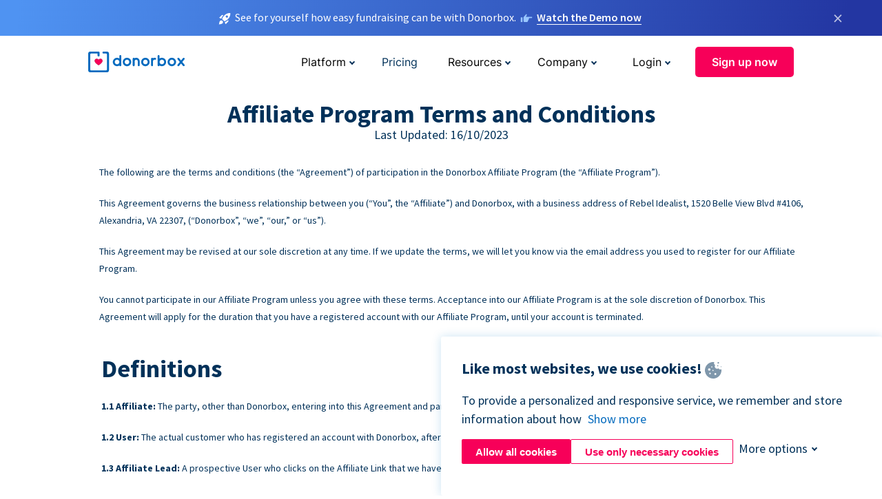

--- FILE ---
content_type: text/html; charset=utf-8
request_url: https://donorbox.org/affiliate-terms?original_url=https%3A%2F%2Fdonorbox.org%2F%3Futm_source%3DPoweredby%26utm_campaign%3DSpring%2BAppeal%2B%252F%2BApril%2BParkinson%2527s%2BAwareness%2BMonth%26utm_content%3D582891%26utm_org%3DPower%2BOver%2BParkinson%2527s%2BMonterey&utm_campaign=Spring+Appeal+%2F+April+Parkinson%27s+Awareness+Month&utm_content=582891&utm_source=Poweredby
body_size: 9949
content:
<!DOCTYPE html><html lang="en"><head><link rel="preconnect" href="https://www.googletagmanager.com"/><link rel="preconnect" href="https://google.com"/><link rel="preconnect" href="https://googleads.g.doubleclick.net"/><link rel="preconnect" href="https://www.facebook.com"/><link rel="preconnect" href="https://connect.facebook.net"/><link rel="preconnect" href="https://cdn.heapanalytics.com"/><link rel="dns-prefetch" href="https://www.googletagmanager.com"/><link rel="dns-prefetch" href="https://google.com"/><link rel="dns-prefetch" href="https://googleads.g.doubleclick.net"/><link rel="dns-prefetch" href="https://www.facebook.com"/><link rel="dns-prefetch" href="https://connect.facebook.net"/><link rel="dns-prefetch" href="https://cdn.heapanalytics.com"/><script>
  (function(w,d,s,l,i){w[l]=w[l]||[];w[l].push({'gtm.start':
      new Date().getTime(),event:'gtm.js'});var f=d.getElementsByTagName(s)[0],
    j=d.createElement(s),dl=l!='dataLayer'?'&l='+l:'';j.async=true;j.src=
    'https://www.googletagmanager.com/gtm.js?id='+i+dl;f.parentNode.insertBefore(j,f);
  })(window,document,'script','dataLayer','GTM-NWL3C83');
</script><script type="text/javascript" id="hs-script-loader" async defer src="//js.hs-scripts.com/7947408.js"></script><meta charset="utf-8"/><link rel="canonical" href="https://donorbox.org/affiliate-terms"/><title>Donorbox Donation Platform - Terms and Conditions for Affiliates</title><meta name="viewport" content="initial-scale=1.0"/><meta name="description" content="The following are the terms and conditions (the “Agreement”) of participation in the Donorbox Affiliate Program (the “Affiliate Program”). This Agreement governs the business relationship between you (“You”, the “Affiliate”) and Donorbox, with a business address of 5 3rd St, Suite 900, San Francisco, CA 94103, (“Donorbox”, “we”, “our,” or “us”)."/><meta name="keywords" content="donorbox affiliate terms"/><meta property="og:type" content="website"/><meta property="og:site_name" content="Donorbox"/><meta property="og:title" content="Donorbox Donation Platform - Terms and Conditions for Affiliates"/><meta property="og:description" content="The following are the terms and conditions (the “Agreement”) of participation in the Donorbox Affiliate Program (the “Affiliate Program”). This Agreement governs the business relationship between you (“You”, the “Affiliate”) and Donorbox, with a business address of 5 3rd St, Suite 900, San Francisco, CA 94103, (“Donorbox”, “we”, “our,” or “us”)."/><meta property="og:image" content="https://donorbox.org/landing_pages_assets/new-landing-pages/meta-images/home-7f2d68aaa66ab38667597d199072cb7cfc72fddee878fe425c74f91f17e1bd47.jpg"/><meta name="twitter:title" content="Donorbox Donation Platform - Terms and Conditions for Affiliates"/><meta name="twitter:description" content="The following are the terms and conditions (the “Agreement”) of participation in the Donorbox Affiliate Program (the “Affiliate Program”). This Agreement governs the business relationship between you (“You”, the “Affiliate”) and Donorbox, with a business address of 5 3rd St, Suite 900, San Francisco, CA 94103, (“Donorbox”, “we”, “our,” or “us”)."/><meta name="twitter:image" content="https://donorbox.org/landing_pages_assets/new-landing-pages/meta-images/home-7f2d68aaa66ab38667597d199072cb7cfc72fddee878fe425c74f91f17e1bd47.jpg"/><meta name="twitter:card" content="summary_large_image"><link rel="manifest" href="/manifest.json"/><meta name="theme-color" content="#ffffff"/><meta name="msapplication-TileColor" content="#ffffff"/><meta name="msapplication-TileImage" content="/ms-icon-144x144.png"/><link rel="icon" type="image/x-icon" href="/favicon-16x16.png" sizes="16x16"/><link rel="icon" type="image/x-icon" href="/favicon-32x32.png" sizes="32x32"/><link rel="icon" type="image/x-icon" href="/favicon-96x96.png" sizes="96x96"/><link rel="apple-touch-icon" sizes="57x57" href="/apple-icon-57x57.png"/><link rel="apple-touch-icon" sizes="60x60" href="/apple-icon-60x60.png"/><link rel="apple-touch-icon" sizes="72x72" href="/apple-icon-72x72.png"/><link rel="apple-touch-icon" sizes="76x76" href="/apple-icon-76x76.png"/><link rel="apple-touch-icon" sizes="114x114" href="/apple-icon-114x114.png"/><link rel="apple-touch-icon" sizes="120x120" href="/apple-icon-120x120.png"/><link rel="apple-touch-icon" sizes="144x144" href="/apple-icon-144x144.png"/><link rel="apple-touch-icon" sizes="152x152" href="/apple-icon-152x152.png"/><link rel="apple-touch-icon" sizes="180x180" href="/apple-icon-180x180.png"/><link rel="icon" type="image/png" sizes="192x192" href="/android-icon-192x192.png"/><!--[if IE]><link href="/landing_pages_assets/sans-pro/regular-1b01f058419a6785ee98b1de8a8604871d53552aa677b16f401d440def8e8a83.eot" as="font" crossorigin="anonymous"><link href="/landing_pages_assets/sans-pro/semibold-048f420980b42d9b3569a8ea826e9ba97b0d882b56ce5a20e3d9acabe1fb7214.eot" as="font" crossorigin="anonymous"><link href="/landing_pages_assets/sans-pro/bold-d5374547beba86fc76521d5b16944f8ad313b955b65b28d4b89aa61a0f0cbb0d.eot" as="font" crossorigin="anonymous"><![endif]--><link rel="preload" href="/landing_pages_assets/sans-pro/regular-506df6d11eb8bd950dea2b0b1e69397bc4410daeec6ba5aab4ad41e3386996d2.woff2" as="font" type="font/woff2" crossorigin="anonymous" fetchpriority="high"><link rel="preload" href="/landing_pages_assets/sans-pro/semibold-2b125f39737026068a5de4414fdd71a08ad6b3ea0e8e5f5bc97fa5607fdc3937.woff2" as="font" type="font/woff2" crossorigin="anonymous" fetchpriority="high"><link rel="preload" href="/landing_pages_assets/sans-pro/bold-6f023c1792d701dc7e4b79d25d86adf69729fff2700c4eb85b1dcb0d33fbe5c4.woff2" as="font" type="font/woff2" crossorigin="anonymous" fetchpriority="high"><link rel="preload" href="/landing_pages_assets/inter/regular-f71613ac7da472e102f775b374f4a766d816b1948ce4e0eaf7d9907c099363ad.woff2" as="font" type="font/woff2" crossorigin="anonymous" fetchpriority="high"><link rel="preload" href="/landing_pages_assets/inter/semibold-53b3114308ca921a20f8dc7349805375ab8381f8dc970f53e3e5dda7aa81a9f2.woff2" as="font" type="font/woff2" crossorigin="anonymous" fetchpriority="high"><link rel="preload" href="/landing_pages_assets/inter/bold-e6f866eac18175086a9e1ccd7cb63426122ee179ce42fdcf3380bfa79647dd2a.woff2" as="font" type="font/woff2" crossorigin="anonymous" fetchpriority="high"><link rel="preload" href="/landing_pages_assets/application-356b23ce10fcf475933bce3e94d3169112c289a59f6d8ef28f9f455231cb0bba.css" as="style" type="text/css"><link rel="stylesheet" href="/landing_pages_assets/application-356b23ce10fcf475933bce3e94d3169112c289a59f6d8ef28f9f455231cb0bba.css" media="all"/><!--[if lt IE 9]><script src="/landing_pages_assets/html5shiv.min-d9d619c5ff86e7cd908717476b6b86ecce6faded164984228232ac9ba2ccbf54.js" defer="defer"></script><link rel="stylesheet preload" href="/landing_pages_assets/application-ie-6348f8c6e18cc67ca7ffb537dc32222cdad4817d60777f38383a51934ae80c61.css" media="all" as="style"/><![endif]--><link rel="stylesheet preload" href="/landing_pages_assets/application-safari-918323572d70c4e57c897471611ef8e889c75652c5deff2b20b3aa5fe0856642.css" media="all" as="style"/><script type="text/javascript">
  var kjs = window.kjs || function (a) {
    var c = { apiKey: a.apiKey };
    var d = document;
    setTimeout(function () {
      var b = d.createElement("script");
      b.src = a.url || "https://cdn.kiflo.com/k.js", d.getElementsByTagName("script")[0].parentNode.appendChild(b)
    });
    return c;
  }({ apiKey: "9c8f407a-8b34-4e16-b4c3-7933b4d7757e" });
</script></head><body id="application_affiliate_terms" class="application affiliate_terms en" data-namespace="" data-controller="application" data-action="affiliate_terms" data-locale="en"><noscript><iframe src="https://www.googletagmanager.com/ns.html?id=GTM-NWL3C83" height="0" width="0" style="display:none;visibility:hidden"></iframe></noscript><div id="sticky_bar" class="sticky-nav-bar d-none"><p><img alt="See for yourself how easy fundraising can be with Donorbox." width="20" height="20" fetchpriority="high" loading="eager" src="/landing_pages_assets/new-landing-pages/rocket-launch-f7f79fcf9aab8e19a4c95eede5c7206b681c9a568d19ca0e63d4a32635605bf0.svg"/><span>See for yourself how easy fundraising can be with Donorbox.</span><img id="right_hand_icon" alt="See for yourself how easy fundraising can be with Donorbox." width="20" height="20" fetchpriority="high" loading="eager" src="/landing_pages_assets/new-landing-pages/hand-right-741947b82a464e7c9b2799a36575d9c057b4911a82dc6cc361fc6ec4bd5a34a9.svg"/><a target="_blank" rel="nofollow" href="https://donorbox.org/on-demand-demo-form/?utm_campaign=topbar">Watch the Demo now</a></p><div><span id="sticky_bar_close_icon">&times;</span></div></div><header id="app_header" class="en"><a id="donorbox_logo" href="/?original_url=https%3A%2F%2Fdonorbox.org%2F%3Futm_source%3DPoweredby%26utm_campaign%3DSpring%2BAppeal%2B%252F%2BApril%2BParkinson%2527s%2BAwareness%2BMonth%26utm_content%3D582891%26utm_org%3DPower%2BOver%2BParkinson%2527s%2BMonterey&amp;utm_campaign=Spring+Appeal+%2F+April+Parkinson%27s+Awareness+Month&amp;utm_content=582891&amp;utm_source=Poweredby"><img title="Donorbox logo" alt="Donorbox logo" width="140" height="40" onerror="this.src=&#39;https://donorbox-www.herokuapp.com/landing_pages_assets/new-landing-pages/donorbox-logo-b007498227b575bbca83efad467e73805837c02601fc3d2da33ab7fc5772f1d0.svg&#39;" src="/landing_pages_assets/new-landing-pages/donorbox-logo-b007498227b575bbca83efad467e73805837c02601fc3d2da33ab7fc5772f1d0.svg"/></a><input id="menu_toggle" type="checkbox" name="menu_toggle" aria-label="Toggle menu"><label for="menu_toggle" aria-label="Toggle menu"></label><nav><div id="nav_dropdown_platform" aria-labelledby="nav_platform_menu_title"><p id="nav_platform_menu_title" class="menu_title"><button name="button" type="button">Platform</button></p><div class="submenu"><ul id="features_nav_list"><li><p>Fundrasing Features</p></li><li><a data-icon="all-features" href="/features?original_url=https%3A%2F%2Fdonorbox.org%2F%3Futm_source%3DPoweredby%26utm_campaign%3DSpring%2BAppeal%2B%252F%2BApril%2BParkinson%2527s%2BAwareness%2BMonth%26utm_content%3D582891%26utm_org%3DPower%2BOver%2BParkinson%2527s%2BMonterey&amp;utm_campaign=Spring+Appeal+%2F+April+Parkinson%27s+Awareness+Month&amp;utm_content=582891&amp;utm_source=Poweredby">All features</a></li><li><a data-icon="quick-donate" href="/quick-donate?original_url=https%3A%2F%2Fdonorbox.org%2F%3Futm_source%3DPoweredby%26utm_campaign%3DSpring%2BAppeal%2B%252F%2BApril%2BParkinson%2527s%2BAwareness%2BMonth%26utm_content%3D582891%26utm_org%3DPower%2BOver%2BParkinson%2527s%2BMonterey&amp;utm_campaign=Spring+Appeal+%2F+April+Parkinson%27s+Awareness+Month&amp;utm_content=582891&amp;utm_source=Poweredby">QuickDonate™ Donor Portal</a></li><li><a data-icon="donation-forms" href="/donation-forms?original_url=https%3A%2F%2Fdonorbox.org%2F%3Futm_source%3DPoweredby%26utm_campaign%3DSpring%2BAppeal%2B%252F%2BApril%2BParkinson%2527s%2BAwareness%2BMonth%26utm_content%3D582891%26utm_org%3DPower%2BOver%2BParkinson%2527s%2BMonterey&amp;utm_campaign=Spring+Appeal+%2F+April+Parkinson%27s+Awareness+Month&amp;utm_content=582891&amp;utm_source=Poweredby">Donation Forms</a></li><li><a data-icon="events" href="/events?original_url=https%3A%2F%2Fdonorbox.org%2F%3Futm_source%3DPoweredby%26utm_campaign%3DSpring%2BAppeal%2B%252F%2BApril%2BParkinson%2527s%2BAwareness%2BMonth%26utm_content%3D582891%26utm_org%3DPower%2BOver%2BParkinson%2527s%2BMonterey&amp;utm_campaign=Spring+Appeal+%2F+April+Parkinson%27s+Awareness+Month&amp;utm_content=582891&amp;utm_source=Poweredby">Events</a></li><li><a data-icon="donation-pages" href="/donation-pages?original_url=https%3A%2F%2Fdonorbox.org%2F%3Futm_source%3DPoweredby%26utm_campaign%3DSpring%2BAppeal%2B%252F%2BApril%2BParkinson%2527s%2BAwareness%2BMonth%26utm_content%3D582891%26utm_org%3DPower%2BOver%2BParkinson%2527s%2BMonterey&amp;utm_campaign=Spring+Appeal+%2F+April+Parkinson%27s+Awareness+Month&amp;utm_content=582891&amp;utm_source=Poweredby">Donation Pages</a></li><li><a data-icon="recurring-donations" href="/recurring-donations?original_url=https%3A%2F%2Fdonorbox.org%2F%3Futm_source%3DPoweredby%26utm_campaign%3DSpring%2BAppeal%2B%252F%2BApril%2BParkinson%2527s%2BAwareness%2BMonth%26utm_content%3D582891%26utm_org%3DPower%2BOver%2BParkinson%2527s%2BMonterey&amp;utm_campaign=Spring+Appeal+%2F+April+Parkinson%27s+Awareness+Month&amp;utm_content=582891&amp;utm_source=Poweredby">Recurring Donations</a></li><li><a data-icon="p2p" href="/peer-to-peer-fundraising?original_url=https%3A%2F%2Fdonorbox.org%2F%3Futm_source%3DPoweredby%26utm_campaign%3DSpring%2BAppeal%2B%252F%2BApril%2BParkinson%2527s%2BAwareness%2BMonth%26utm_content%3D582891%26utm_org%3DPower%2BOver%2BParkinson%2527s%2BMonterey&amp;utm_campaign=Spring+Appeal+%2F+April+Parkinson%27s+Awareness+Month&amp;utm_content=582891&amp;utm_source=Poweredby">Peer-to-Peer</a></li><li><a data-icon="donor-management" href="/donor-management?original_url=https%3A%2F%2Fdonorbox.org%2F%3Futm_source%3DPoweredby%26utm_campaign%3DSpring%2BAppeal%2B%252F%2BApril%2BParkinson%2527s%2BAwareness%2BMonth%26utm_content%3D582891%26utm_org%3DPower%2BOver%2BParkinson%2527s%2BMonterey&amp;utm_campaign=Spring+Appeal+%2F+April+Parkinson%27s+Awareness+Month&amp;utm_content=582891&amp;utm_source=Poweredby">Donor Management</a></li><li><a data-icon="memberships" href="/memberships?original_url=https%3A%2F%2Fdonorbox.org%2F%3Futm_source%3DPoweredby%26utm_campaign%3DSpring%2BAppeal%2B%252F%2BApril%2BParkinson%2527s%2BAwareness%2BMonth%26utm_content%3D582891%26utm_org%3DPower%2BOver%2BParkinson%2527s%2BMonterey&amp;utm_campaign=Spring+Appeal+%2F+April+Parkinson%27s+Awareness+Month&amp;utm_content=582891&amp;utm_source=Poweredby">Memberships</a></li><li><a data-icon="text-to-give" href="/text-to-give?original_url=https%3A%2F%2Fdonorbox.org%2F%3Futm_source%3DPoweredby%26utm_campaign%3DSpring%2BAppeal%2B%252F%2BApril%2BParkinson%2527s%2BAwareness%2BMonth%26utm_content%3D582891%26utm_org%3DPower%2BOver%2BParkinson%2527s%2BMonterey&amp;utm_campaign=Spring+Appeal+%2F+April+Parkinson%27s+Awareness+Month&amp;utm_content=582891&amp;utm_source=Poweredby">Text-to-Give</a></li><li><a data-icon="crowdfunding" href="/crowdfunding-platform?original_url=https%3A%2F%2Fdonorbox.org%2F%3Futm_source%3DPoweredby%26utm_campaign%3DSpring%2BAppeal%2B%252F%2BApril%2BParkinson%2527s%2BAwareness%2BMonth%26utm_content%3D582891%26utm_org%3DPower%2BOver%2BParkinson%2527s%2BMonterey&amp;utm_campaign=Spring+Appeal+%2F+April+Parkinson%27s+Awareness+Month&amp;utm_content=582891&amp;utm_source=Poweredby">Crowdfunding</a></li></ul><ul id="products_nav_list"><li><p>Product</p></li><li><a data-icon="crm" href="/nonprofit-crm?original_url=https%3A%2F%2Fdonorbox.org%2F%3Futm_source%3DPoweredby%26utm_campaign%3DSpring%2BAppeal%2B%252F%2BApril%2BParkinson%2527s%2BAwareness%2BMonth%26utm_content%3D582891%26utm_org%3DPower%2BOver%2BParkinson%2527s%2BMonterey&amp;utm_campaign=Spring+Appeal+%2F+April+Parkinson%27s+Awareness+Month&amp;utm_content=582891&amp;utm_source=Poweredby">CRM</a></li><li><a data-icon="donorbox-live" href="/live-kiosk?original_url=https%3A%2F%2Fdonorbox.org%2F%3Futm_source%3DPoweredby%26utm_campaign%3DSpring%2BAppeal%2B%252F%2BApril%2BParkinson%2527s%2BAwareness%2BMonth%26utm_content%3D582891%26utm_org%3DPower%2BOver%2BParkinson%2527s%2BMonterey&amp;utm_campaign=Spring+Appeal+%2F+April+Parkinson%27s+Awareness+Month&amp;utm_content=582891&amp;utm_source=Poweredby">Donorbox Live™ Kiosk</a></li><li><a data-icon="tap-to-donate" href="/tap-to-donate?original_url=https%3A%2F%2Fdonorbox.org%2F%3Futm_source%3DPoweredby%26utm_campaign%3DSpring%2BAppeal%2B%252F%2BApril%2BParkinson%2527s%2BAwareness%2BMonth%26utm_content%3D582891%26utm_org%3DPower%2BOver%2BParkinson%2527s%2BMonterey&amp;utm_campaign=Spring+Appeal+%2F+April+Parkinson%27s+Awareness+Month&amp;utm_content=582891&amp;utm_source=Poweredby">Tap to Donate</a></li><li><a data-icon="jay-ai" href="/jay-ai?original_url=https%3A%2F%2Fdonorbox.org%2F%3Futm_source%3DPoweredby%26utm_campaign%3DSpring%2BAppeal%2B%252F%2BApril%2BParkinson%2527s%2BAwareness%2BMonth%26utm_content%3D582891%26utm_org%3DPower%2BOver%2BParkinson%2527s%2BMonterey&amp;utm_campaign=Spring+Appeal+%2F+April+Parkinson%27s+Awareness+Month&amp;utm_content=582891&amp;utm_source=Poweredby">Jay·AI</a></li><li><a data-icon="integrations" href="/integrations?original_url=https%3A%2F%2Fdonorbox.org%2F%3Futm_source%3DPoweredby%26utm_campaign%3DSpring%2BAppeal%2B%252F%2BApril%2BParkinson%2527s%2BAwareness%2BMonth%26utm_content%3D582891%26utm_org%3DPower%2BOver%2BParkinson%2527s%2BMonterey&amp;utm_campaign=Spring+Appeal+%2F+April+Parkinson%27s+Awareness+Month&amp;utm_content=582891&amp;utm_source=Poweredby">Integrations</a></li></ul><div id="premium_nav_block"><img alt="Premium" width="255" height="30" fetchpriority="low" decoding="async" loading="lazy" src="/landing_pages_assets/new-landing-pages/top-header/donorbox-premium-logo-8d6bede1eb7846c4ee4690f7bf7bb979b01a5fedd4905af9bcb73886af2153bf.svg"/><dl><dt>Unleash Your Donation Potential</dt><dd> Personalized support and advanced tools to maximize your impact. <a class="learn-more-link" href="/premium?original_url=https%3A%2F%2Fdonorbox.org%2F%3Futm_source%3DPoweredby%26utm_campaign%3DSpring%2BAppeal%2B%252F%2BApril%2BParkinson%2527s%2BAwareness%2BMonth%26utm_content%3D582891%26utm_org%3DPower%2BOver%2BParkinson%2527s%2BMonterey&amp;utm_campaign=Spring+Appeal+%2F+April+Parkinson%27s+Awareness+Month&amp;utm_content=582891&amp;utm_source=Poweredby">Learn More</a></dd></dl></div></div></div><a id="nav_link_pricing" href="/pricing?original_url=https%3A%2F%2Fdonorbox.org%2F%3Futm_source%3DPoweredby%26utm_campaign%3DSpring%2BAppeal%2B%252F%2BApril%2BParkinson%2527s%2BAwareness%2BMonth%26utm_content%3D582891%26utm_org%3DPower%2BOver%2BParkinson%2527s%2BMonterey&amp;utm_campaign=Spring+Appeal+%2F+April+Parkinson%27s+Awareness+Month&amp;utm_content=582891&amp;utm_source=Poweredby">Pricing</a><div id="nav_dropdown_resources" aria-labelledby="nav_resources_menu_title"><p id="nav_resources_menu_title" class="menu_title"><button name="button" type="button">Resources</button></p><div class="submenu"><ul id="learning_nav_list"><li><p>Learn</p></li><li><a target="_blank" data-icon="blog" href="https://donorbox.org/nonprofit-blog">Blog</a></li><li><a target="_blank" rel="external noopener" data-icon="template" href="https://library.donorbox.org/">Guides &amp; Templates</a></li><li><a target="_blank" rel="external noopener" data-icon="webinars" href="https://webinars.donorbox.org/">Webinars</a></li><li><a data-icon="case-studies" href="/case-studies?original_url=https%3A%2F%2Fdonorbox.org%2F%3Futm_source%3DPoweredby%26utm_campaign%3DSpring%2BAppeal%2B%252F%2BApril%2BParkinson%2527s%2BAwareness%2BMonth%26utm_content%3D582891%26utm_org%3DPower%2BOver%2BParkinson%2527s%2BMonterey&amp;utm_campaign=Spring+Appeal+%2F+April+Parkinson%27s+Awareness+Month&amp;utm_content=582891&amp;utm_source=Poweredby">Case Studies</a></li><li><a target="_blank" rel="external noopener" data-icon="podcast" href="https://podcasts.apple.com/us/podcast/the-nonprofit-podcast/id1483848924">Podcast</a></li></ul><ul id="use_cases_nav_list"><li><p>Donorbox for</p></li><li><a href="/animal-fundraising?original_url=https%3A%2F%2Fdonorbox.org%2F%3Futm_source%3DPoweredby%26utm_campaign%3DSpring%2BAppeal%2B%252F%2BApril%2BParkinson%2527s%2BAwareness%2BMonth%26utm_content%3D582891%26utm_org%3DPower%2BOver%2BParkinson%2527s%2BMonterey&amp;utm_campaign=Spring+Appeal+%2F+April+Parkinson%27s+Awareness+Month&amp;utm_content=582891&amp;utm_source=Poweredby">Animal Welfare</a></li><li><a href="/arts-fundraising?original_url=https%3A%2F%2Fdonorbox.org%2F%3Futm_source%3DPoweredby%26utm_campaign%3DSpring%2BAppeal%2B%252F%2BApril%2BParkinson%2527s%2BAwareness%2BMonth%26utm_content%3D582891%26utm_org%3DPower%2BOver%2BParkinson%2527s%2BMonterey&amp;utm_campaign=Spring+Appeal+%2F+April+Parkinson%27s+Awareness+Month&amp;utm_content=582891&amp;utm_source=Poweredby">Arts &amp; Culture</a></li><li><a href="/church-fundraising?original_url=https%3A%2F%2Fdonorbox.org%2F%3Futm_source%3DPoweredby%26utm_campaign%3DSpring%2BAppeal%2B%252F%2BApril%2BParkinson%2527s%2BAwareness%2BMonth%26utm_content%3D582891%26utm_org%3DPower%2BOver%2BParkinson%2527s%2BMonterey&amp;utm_campaign=Spring+Appeal+%2F+April+Parkinson%27s+Awareness+Month&amp;utm_content=582891&amp;utm_source=Poweredby">Christianity</a></li><li><a href="/university-fundraising?original_url=https%3A%2F%2Fdonorbox.org%2F%3Futm_source%3DPoweredby%26utm_campaign%3DSpring%2BAppeal%2B%252F%2BApril%2BParkinson%2527s%2BAwareness%2BMonth%26utm_content%3D582891%26utm_org%3DPower%2BOver%2BParkinson%2527s%2BMonterey&amp;utm_campaign=Spring+Appeal+%2F+April+Parkinson%27s+Awareness+Month&amp;utm_content=582891&amp;utm_source=Poweredby">Education</a></li><li><a href="/fundraising-for-islamic-charities?original_url=https%3A%2F%2Fdonorbox.org%2F%3Futm_source%3DPoweredby%26utm_campaign%3DSpring%2BAppeal%2B%252F%2BApril%2BParkinson%2527s%2BAwareness%2BMonth%26utm_content%3D582891%26utm_org%3DPower%2BOver%2BParkinson%2527s%2BMonterey&amp;utm_campaign=Spring+Appeal+%2F+April+Parkinson%27s+Awareness+Month&amp;utm_content=582891&amp;utm_source=Poweredby">Islam</a></li><li><a href="/jewish-fundraising?original_url=https%3A%2F%2Fdonorbox.org%2F%3Futm_source%3DPoweredby%26utm_campaign%3DSpring%2BAppeal%2B%252F%2BApril%2BParkinson%2527s%2BAwareness%2BMonth%26utm_content%3D582891%26utm_org%3DPower%2BOver%2BParkinson%2527s%2BMonterey&amp;utm_campaign=Spring+Appeal+%2F+April+Parkinson%27s+Awareness+Month&amp;utm_content=582891&amp;utm_source=Poweredby">Judaism</a></li><li><a href="/journalism-fundraising?original_url=https%3A%2F%2Fdonorbox.org%2F%3Futm_source%3DPoweredby%26utm_campaign%3DSpring%2BAppeal%2B%252F%2BApril%2BParkinson%2527s%2BAwareness%2BMonth%26utm_content%3D582891%26utm_org%3DPower%2BOver%2BParkinson%2527s%2BMonterey&amp;utm_campaign=Spring+Appeal+%2F+April+Parkinson%27s+Awareness+Month&amp;utm_content=582891&amp;utm_source=Poweredby">Journalism</a></li><li><a href="/medical-research-fundraising?original_url=https%3A%2F%2Fdonorbox.org%2F%3Futm_source%3DPoweredby%26utm_campaign%3DSpring%2BAppeal%2B%252F%2BApril%2BParkinson%2527s%2BAwareness%2BMonth%26utm_content%3D582891%26utm_org%3DPower%2BOver%2BParkinson%2527s%2BMonterey&amp;utm_campaign=Spring+Appeal+%2F+April+Parkinson%27s+Awareness+Month&amp;utm_content=582891&amp;utm_source=Poweredby">Healthcare</a></li><li><a href="/political-fundraising?original_url=https%3A%2F%2Fdonorbox.org%2F%3Futm_source%3DPoweredby%26utm_campaign%3DSpring%2BAppeal%2B%252F%2BApril%2BParkinson%2527s%2BAwareness%2BMonth%26utm_content%3D582891%26utm_org%3DPower%2BOver%2BParkinson%2527s%2BMonterey&amp;utm_campaign=Spring+Appeal+%2F+April+Parkinson%27s+Awareness+Month&amp;utm_content=582891&amp;utm_source=Poweredby">Politics</a></li><li><a href="/temple-fundraising?original_url=https%3A%2F%2Fdonorbox.org%2F%3Futm_source%3DPoweredby%26utm_campaign%3DSpring%2BAppeal%2B%252F%2BApril%2BParkinson%2527s%2BAwareness%2BMonth%26utm_content%3D582891%26utm_org%3DPower%2BOver%2BParkinson%2527s%2BMonterey&amp;utm_campaign=Spring+Appeal+%2F+April+Parkinson%27s+Awareness+Month&amp;utm_content=582891&amp;utm_source=Poweredby">Temples</a></li></ul><ul id="support_nav_list"><li><p>Support</p></li><li><a target="_blank" rel="external noopener" data-icon="onboarding" href="https://academy.donorbox.org/p/donorbox-onboarding">Onboarding Guide</a></li><li><a target="_blank" rel="external noopener" data-icon="help-center" href="https://donorbox.zendesk.com/hc/en-us">Help Center</a></li><li><a data-icon="contact-us" href="/contact?original_url=https%3A%2F%2Fdonorbox.org%2F%3Futm_source%3DPoweredby%26utm_campaign%3DSpring%2BAppeal%2B%252F%2BApril%2BParkinson%2527s%2BAwareness%2BMonth%26utm_content%3D582891%26utm_org%3DPower%2BOver%2BParkinson%2527s%2BMonterey&amp;utm_campaign=Spring+Appeal+%2F+April+Parkinson%27s+Awareness+Month&amp;utm_content=582891&amp;utm_source=Poweredby">Contact Us</a></li><li><a data-icon="sales" href="/contact-sales?original_url=https%3A%2F%2Fdonorbox.org%2F%3Futm_source%3DPoweredby%26utm_campaign%3DSpring%2BAppeal%2B%252F%2BApril%2BParkinson%2527s%2BAwareness%2BMonth%26utm_content%3D582891%26utm_org%3DPower%2BOver%2BParkinson%2527s%2BMonterey&amp;utm_campaign=Spring+Appeal+%2F+April+Parkinson%27s+Awareness+Month&amp;utm_content=582891&amp;utm_source=Poweredby">Sales</a></li><li><a data-icon="security" href="/security?original_url=https%3A%2F%2Fdonorbox.org%2F%3Futm_source%3DPoweredby%26utm_campaign%3DSpring%2BAppeal%2B%252F%2BApril%2BParkinson%2527s%2BAwareness%2BMonth%26utm_content%3D582891%26utm_org%3DPower%2BOver%2BParkinson%2527s%2BMonterey&amp;utm_campaign=Spring+Appeal+%2F+April+Parkinson%27s+Awareness+Month&amp;utm_content=582891&amp;utm_source=Poweredby">Security</a></li></ul><div id="nav_feature_blog_post"><article><p>FEATURED BLOG POST</p><a target="_blank" rel="external noopener" href="https://donorbox.org/nonprofit-blog/kind-kiosk"><img alt="Live Kiosk" width="362" height="204" fetchpriority="low" decoding="async" loading="lazy" src="/landing_pages_assets/new-landing-pages/top-header/live-kiosk-c446c75a0323106d741e74fca0fe8d249d630acbfbaa357f5ae46fe06326d04a.jpg"/><dl><dt>Donorbox Live™ Kiosk vs. Kind Kiosk</dt><dd>Looking for the best donation kiosk solution for your organization?</dd></dl></a></article></div></div></div><div id="nav_dropdown_company" aria-labelledby="nav_company_menu_title"><p id="nav_company_menu_title" class="menu_title"><button name="button" type="button">Company</button></p><div class="submenu"><ul><li><a href="/about-us?original_url=https%3A%2F%2Fdonorbox.org%2F%3Futm_source%3DPoweredby%26utm_campaign%3DSpring%2BAppeal%2B%252F%2BApril%2BParkinson%2527s%2BAwareness%2BMonth%26utm_content%3D582891%26utm_org%3DPower%2BOver%2BParkinson%2527s%2BMonterey&amp;utm_campaign=Spring+Appeal+%2F+April+Parkinson%27s+Awareness+Month&amp;utm_content=582891&amp;utm_source=Poweredby">About Us</a></li><li><a target="_blank" rel="external noopener" href="https://boards.greenhouse.io/donorbox">Careers</a></li><li><a href="/affiliate-partner-program?original_url=https%3A%2F%2Fdonorbox.org%2F%3Futm_source%3DPoweredby%26utm_campaign%3DSpring%2BAppeal%2B%252F%2BApril%2BParkinson%2527s%2BAwareness%2BMonth%26utm_content%3D582891%26utm_org%3DPower%2BOver%2BParkinson%2527s%2BMonterey&amp;utm_campaign=Spring+Appeal+%2F+April+Parkinson%27s+Awareness+Month&amp;utm_content=582891&amp;utm_source=Poweredby">Partnerships</a></li></ul></div></div><div id="nav_dropdown_login" aria-labelledby="nav_login_menu_title"><p id="nav_login_menu_title" class="menu_title"><button name="button" type="button">Login</button></p><div class="submenu"><ul><li><a id="nav_menu_org_signin_link" href="https://donorbox.org/org_session/new">Org Login</a></li><li><a id="nav_menu_donor_signin_link" href="https://donorbox.org/user_session/new">Donor Login</a></li></ul></div></div><a id="nav_menu_org_signup_link" role="button" class="button" href="https://donorbox.org/orgs/new?original_url=https%3A%2F%2Fdonorbox.org%2F%3Futm_source%3DPoweredby%26utm_campaign%3DSpring%2BAppeal%2B%252F%2BApril%2BParkinson%2527s%2BAwareness%2BMonth%26utm_content%3D582891%26utm_org%3DPower%2BOver%2BParkinson%2527s%2BMonterey&amp;utm_campaign=Spring+Appeal+%2F+April+Parkinson%27s+Awareness+Month&amp;utm_content=582891&amp;utm_source=Poweredby">Sign up now</a></nav></header><main><section id="affiliate_terms_list"><h1>Affiliate Program Terms and Conditions</h1><span>Last Updated: 16/10/2023</span><p>The following are the terms and conditions (the “Agreement”) of participation in the Donorbox Affiliate Program (the “Affiliate Program”).</p><p>This Agreement governs the business relationship between you (“You”, the “Affiliate”) and Donorbox, with a business address of Rebel Idealist, 1520 Belle View Blvd #4106, Alexandria, VA 22307, (“Donorbox”, “we”, “our,” or “us”).</p><p>This Agreement may be revised at our sole discretion at any time. If we update the terms, we will let you know via the email address you used to register for our Affiliate Program.</p><p>You cannot participate in our Affiliate Program unless you agree with these terms. Acceptance into our Affiliate Program is at the sole discretion of Donorbox. This Agreement will apply for the duration that you have a registered account with our Affiliate Program, until your account is terminated.</p><ol class="main_list"><li><h2>Definitions</h2><ol class="primary_list"><li><strong>Affiliate:</strong> The party, other than Donorbox, entering into this Agreement and participating in the Affiliate Program. </li><li><strong>User:</strong> The actual customer who has registered an account with Donorbox, after being an Affiliate Lead, and uses Donorbox’s products and services. </li><li><strong>Affiliate Lead:</strong> A prospective User who clicks on the Affiliate Link that we have made available to you via the Affiliate Tool. </li><li><strong>Affiliate Link:</strong> The unique link assigned to you for the purpose of acquiring Users, available in the <a href="https://donorbox.acemlna.com/lt.php?notrack=1&s=YWJoaWpveUBkb25vcmJveC5vcmc=&i=109A2698A51A1089" target="_blank">assets tab</a> of your dashboard in the Affiliate Tool. </li><li><strong>Affiliate Tool:</strong> The Tapfiliate software we partner with in order for you to use to participate in the Affiliate Program. </li><li><strong>Conversion:</strong> When a User signs up with Donorbox after clicking your Affiliate Link. We automatically detect that a User has signed up through the Affiliate Tool. </li><li><strong>Assets:</strong> The marketing material you utilize for promoting Donorbox including but not limited to data, logos, graphics, images, banners, and emailers available in the <a href="https://donorbox.acemlna.com/lt.php?notrack=1&s=YWJoaWpveUBkb25vcmJveC5vcmc=&i=109A2698A51A1089" target="_blank">assets tab</a> of your dashboard in the Affiliate Tool. </li><li><strong>Donorbox Fees:</strong> Donorbox charges a 2.95% platform fee for donations received through our platform. Learn more about our pricing structure, including platform and optional integration fees, <a href="https://donorbox.org/pricing" target="_blank">here</a>. </li></ol></li><li><h2>Commission Structure</h2><ol class="primary_list"><li><strong>Eligibility:</strong><ol class="secondary_list"><li> We pay commission only for Conversions that use your Affiliate Link. </li><li> Customers who retroactively or manually sign up with Donorbox do not qualify as Users for commission. </li><li> A User can sign up for the Affiliate Program and acquire other Users. </li><li> An Affiliate signing up as an User will not be considered as a Conversion, and will not be paid commission. </li></ol></li><li><strong>Commission:</strong> You will receive a 15% commission on the total revenue generated from: <ol class="secondary_list"><li> the platform fees and separate add-on or integration fees of your users that sign up for Donorbox Standard, </li><li> the subscription fees, platform fees, and separate add-on or integration fees of your users that sign up for Donorbox Pro, </li><li> and the platform fees for your users that sign up for Donorbox Premium. </li></ol></li><li><strong>Commission Validity:</strong> Commissions will be paid for a period of 3 years from the date of the User’s Conversion. </li></ol></li><li><h2>Recording of Conversions</h2><ol class="primary_list"><li><strong>Tracking Cookie:</strong> If a prospective User clicks on the Affiliate Link, the user will be tagged by a cookie being placed on their browser. </li><li><strong>Tracking Cookie Validity:</strong> Tracking cookies last 45 days. For us to record the Conversion, a prospective User must sign up with Donorbox within 45 days. </li><li><strong>Multiple Tracking Cookies:</strong> Donorbox follows Tapfiliate’s <a href="https://support.tapfiliate.com/en/articles/1530321-last-cookie-counts-rule" target="_blank">last cookie rule</a>. If a prospective User clicks multiple unique Affiliate Links, the Conversion will be recorded for the Affiliate whose Affiliate Link was clicked last. </li></ol></li><li><h2>Commission Payments</h2><ol class="primary_list"><li><strong>Minimum Payout:</strong> The minimum commission payout is $50. The commission payment will be processed only when the total commission amount you accumulate is $50 or more. </li><li><strong>Payment Method:</strong> The Affiliate Program only supports PayPal for Affiliate commission payments. The payment will not be processed for Affiliates who have not linked their PayPal account to their <a href="https://donorbox.tapfiliate.com/p/payout-methods/" target="_blank">dashboard</a> in the Affiliate Tool. </li><li><strong>Payment Timeline:</strong> The commission payment will be processed within 10 days from the date of the monthly bill we generate for the User. </li><li><strong>Payout Thresholds:</strong> We do not enforce any payout thresholds. </li></ol></li><li><h2>Paid Promotions by Affiliates</h2><ol class="primary_list"><li> The use of paid marketing channels by an Affiliate to drive traffic is allowed with the following rules and exceptions: <ol class="secondary_list"><li> Use of LinkedIn Ads, Meta Ads, Twitter Ads, TikTok ads, and other similar display advertising platforms are allowed. It is required that you contact the Donorbox Team before running any paid campaigns. </li><li> All creatives and copy must be approved by the Donorbox team for running ad campaigns on the above advertising platforms. Use of Donorbox’s logo, brand name or brand related keywords on any ad-related creatives is strictly prohibited without prior approval by the Donorbox team. </li><li> Use of Google Ads is strictly prohibited without any exceptions. </li><li> The use of practices that conflict with Donorbox’s marketing efforts cannot be used. Donorbox reserves the right to ban any account in violation of this policy, without notice at its discretion. </li></ol></li></ol></li><li><h2>Termination of Affiliate Partnership</h2><ol class="primary_list"><li> Donorbox reserves the right to terminate Affiliate business relationships without sending payment(s) for Affiliate’s commission and ban indefinitely the Affiliate’s account from the Affiliate Program without notice at its discretion if the Affiliate breaches terms and conditions including but not limited to: <ol class="secondary_list"><li> Misrepresenting or inaccurately describing Donorbox services, products, brand, or trademark. </li><li> Misleading Users and prospective Users in a manner which implies the inclusion of any product, service, or experience beyond that expressly depicted on Donorbox’s website. </li><li> Abusing our Affiliate Program or using any fraudulent practices to drive User Conversions or gain commission. </li><li> The use of practices that conflict with Donorbox’s marketing efforts. </li></ol></li><li> We strictly prohibit the Conversion of an entity who you know is not a legitimate prospective Donorbox customer. </li></ol></li></ol></section></main><footer><nav aria-labelledby="footer_certificate_title" id="footer_certificate"><div><picture><source type="image/webp" srcset="/landing_pages_blobs/images/footer-logo/winter-footer-logo-G2.webp "/><source type="image/png" srcset="/landing_pages_blobs/images/footer-logo/winter-footer-logo-G2.png "/><img src="/landing_pages_blobs/images/footer-logo/winter-footer-logo-G2.png" width="211" height="243" loading="lazy" alt="Rated #1 for Fundraising" title="Rated #1 for Fundraising"/></picture></div><p>Rated #1 for Fundraising </p></nav><nav aria-labelledby="footer_information_title" id="footer_information"><input type="checkbox" id="information_toggle" hidden><label for="information_toggle" id="footer_information_title"> Information </label><ul class="accordion-content"><li><a target="_blank" href="/contact?original_url=https%3A%2F%2Fdonorbox.org%2F%3Futm_source%3DPoweredby%26utm_campaign%3DSpring%2BAppeal%2B%252F%2BApril%2BParkinson%2527s%2BAwareness%2BMonth%26utm_content%3D582891%26utm_org%3DPower%2BOver%2BParkinson%2527s%2BMonterey&amp;utm_campaign=Spring+Appeal+%2F+April+Parkinson%27s+Awareness+Month&amp;utm_content=582891&amp;utm_source=Poweredby">Contact Us</a></li><li><a target="_blank" href="/about-us?original_url=https%3A%2F%2Fdonorbox.org%2F%3Futm_source%3DPoweredby%26utm_campaign%3DSpring%2BAppeal%2B%252F%2BApril%2BParkinson%2527s%2BAwareness%2BMonth%26utm_content%3D582891%26utm_org%3DPower%2BOver%2BParkinson%2527s%2BMonterey&amp;utm_campaign=Spring+Appeal+%2F+April+Parkinson%27s+Awareness+Month&amp;utm_content=582891&amp;utm_source=Poweredby">About Us</a></li><li><a target="_blank" href="https://donorbox.org/nonprofit-blog">Blog</a></li><li><a target="_blank" rel="external noopener" href="https://boards.greenhouse.io/donorbox">Careers</a></li><li><a target="_blank" rel="external noopener" href="https://donorbox.zendesk.com/hc/en-us/categories/360002194872-Donorbox-FAQ">FAQ</a></li><li><a target=":blank" href="/terms?original_url=https%3A%2F%2Fdonorbox.org%2F%3Futm_source%3DPoweredby%26utm_campaign%3DSpring%2BAppeal%2B%252F%2BApril%2BParkinson%2527s%2BAwareness%2BMonth%26utm_content%3D582891%26utm_org%3DPower%2BOver%2BParkinson%2527s%2BMonterey&amp;utm_campaign=Spring+Appeal+%2F+April+Parkinson%27s+Awareness+Month&amp;utm_content=582891&amp;utm_source=Poweredby">Terms</a></li><li><a target="_blank" href="/privacy?original_url=https%3A%2F%2Fdonorbox.org%2F%3Futm_source%3DPoweredby%26utm_campaign%3DSpring%2BAppeal%2B%252F%2BApril%2BParkinson%2527s%2BAwareness%2BMonth%26utm_content%3D582891%26utm_org%3DPower%2BOver%2BParkinson%2527s%2BMonterey&amp;utm_campaign=Spring+Appeal+%2F+April+Parkinson%27s+Awareness+Month&amp;utm_content=582891&amp;utm_source=Poweredby">Privacy</a></li><li><a target="_blank" href="/responsible-disclosure?original_url=https%3A%2F%2Fdonorbox.org%2F%3Futm_source%3DPoweredby%26utm_campaign%3DSpring%2BAppeal%2B%252F%2BApril%2BParkinson%2527s%2BAwareness%2BMonth%26utm_content%3D582891%26utm_org%3DPower%2BOver%2BParkinson%2527s%2BMonterey&amp;utm_campaign=Spring+Appeal+%2F+April+Parkinson%27s+Awareness+Month&amp;utm_content=582891&amp;utm_source=Poweredby">Responsible Disclosure</a></li><li><a target="_blank" href="/media-assets?original_url=https%3A%2F%2Fdonorbox.org%2F%3Futm_source%3DPoweredby%26utm_campaign%3DSpring%2BAppeal%2B%252F%2BApril%2BParkinson%2527s%2BAwareness%2BMonth%26utm_content%3D582891%26utm_org%3DPower%2BOver%2BParkinson%2527s%2BMonterey&amp;utm_campaign=Spring+Appeal+%2F+April+Parkinson%27s+Awareness+Month&amp;utm_content=582891&amp;utm_source=Poweredby">Media Assets</a></li><li><a target="_blank" href="/affiliate-partner-program?original_url=https%3A%2F%2Fdonorbox.org%2F%3Futm_source%3DPoweredby%26utm_campaign%3DSpring%2BAppeal%2B%252F%2BApril%2BParkinson%2527s%2BAwareness%2BMonth%26utm_content%3D582891%26utm_org%3DPower%2BOver%2BParkinson%2527s%2BMonterey&amp;utm_campaign=Spring+Appeal+%2F+April+Parkinson%27s+Awareness+Month&amp;utm_content=582891&amp;utm_source=Poweredby">Affiliate Partnership</a></li><li><a target="_blank" rel="external noopener" href="https://library.donorbox.org/">Library</a></li></ul></nav><nav aria-labelledby="footer_use_cases_title" id="footer_use_cases"><input type="checkbox" id="use_cases_toggle" hidden><label id="footer_use_cases_title" for="use_cases_toggle"> Use Cases </label><ul class="accordion-content"><li><a target="_blank" href="/political-fundraising?original_url=https%3A%2F%2Fdonorbox.org%2F%3Futm_source%3DPoweredby%26utm_campaign%3DSpring%2BAppeal%2B%252F%2BApril%2BParkinson%2527s%2BAwareness%2BMonth%26utm_content%3D582891%26utm_org%3DPower%2BOver%2BParkinson%2527s%2BMonterey&amp;utm_campaign=Spring+Appeal+%2F+April+Parkinson%27s+Awareness+Month&amp;utm_content=582891&amp;utm_source=Poweredby">Political Fundraising</a></li><li><a target="_blank" href="/medical-research-fundraising?original_url=https%3A%2F%2Fdonorbox.org%2F%3Futm_source%3DPoweredby%26utm_campaign%3DSpring%2BAppeal%2B%252F%2BApril%2BParkinson%2527s%2BAwareness%2BMonth%26utm_content%3D582891%26utm_org%3DPower%2BOver%2BParkinson%2527s%2BMonterey&amp;utm_campaign=Spring+Appeal+%2F+April+Parkinson%27s+Awareness+Month&amp;utm_content=582891&amp;utm_source=Poweredby">Medical Fundraising</a></li><li><a target="_blank" href="/fundraising-for-nonprofits?original_url=https%3A%2F%2Fdonorbox.org%2F%3Futm_source%3DPoweredby%26utm_campaign%3DSpring%2BAppeal%2B%252F%2BApril%2BParkinson%2527s%2BAwareness%2BMonth%26utm_content%3D582891%26utm_org%3DPower%2BOver%2BParkinson%2527s%2BMonterey&amp;utm_campaign=Spring+Appeal+%2F+April+Parkinson%27s+Awareness+Month&amp;utm_content=582891&amp;utm_source=Poweredby">Fundraising For Nonprofits</a></li><li><a target="_blank" href="/university-fundraising?original_url=https%3A%2F%2Fdonorbox.org%2F%3Futm_source%3DPoweredby%26utm_campaign%3DSpring%2BAppeal%2B%252F%2BApril%2BParkinson%2527s%2BAwareness%2BMonth%26utm_content%3D582891%26utm_org%3DPower%2BOver%2BParkinson%2527s%2BMonterey&amp;utm_campaign=Spring+Appeal+%2F+April+Parkinson%27s+Awareness+Month&amp;utm_content=582891&amp;utm_source=Poweredby">Fundraising For Schools</a></li><li><a target="_blank" href="/charity-fundraising?original_url=https%3A%2F%2Fdonorbox.org%2F%3Futm_source%3DPoweredby%26utm_campaign%3DSpring%2BAppeal%2B%252F%2BApril%2BParkinson%2527s%2BAwareness%2BMonth%26utm_content%3D582891%26utm_org%3DPower%2BOver%2BParkinson%2527s%2BMonterey&amp;utm_campaign=Spring+Appeal+%2F+April+Parkinson%27s+Awareness+Month&amp;utm_content=582891&amp;utm_source=Poweredby">Charity Fundraising</a></li></ul></nav><nav aria-labelledby="footer_integrations_title" id="footer_integrations"><input type="checkbox" id="integrations_toggle" hidden><label id="footer_integrations_title" for="integrations_toggle"> Integrations </label><ul class="accordion-content"><li><a target="_blank" href="/wordpress-donation-plugin?original_url=https%3A%2F%2Fdonorbox.org%2F%3Futm_source%3DPoweredby%26utm_campaign%3DSpring%2BAppeal%2B%252F%2BApril%2BParkinson%2527s%2BAwareness%2BMonth%26utm_content%3D582891%26utm_org%3DPower%2BOver%2BParkinson%2527s%2BMonterey&amp;utm_campaign=Spring+Appeal+%2F+April+Parkinson%27s+Awareness+Month&amp;utm_content=582891&amp;utm_source=Poweredby">WordPress Donation Plugin</a></li><li><a target="_blank" href="/squarespace-donations?original_url=https%3A%2F%2Fdonorbox.org%2F%3Futm_source%3DPoweredby%26utm_campaign%3DSpring%2BAppeal%2B%252F%2BApril%2BParkinson%2527s%2BAwareness%2BMonth%26utm_content%3D582891%26utm_org%3DPower%2BOver%2BParkinson%2527s%2BMonterey&amp;utm_campaign=Spring+Appeal+%2F+April+Parkinson%27s+Awareness+Month&amp;utm_content=582891&amp;utm_source=Poweredby">Squarespace Donation Form</a></li><li><a target="_blank" href="/wix-donations?original_url=https%3A%2F%2Fdonorbox.org%2F%3Futm_source%3DPoweredby%26utm_campaign%3DSpring%2BAppeal%2B%252F%2BApril%2BParkinson%2527s%2BAwareness%2BMonth%26utm_content%3D582891%26utm_org%3DPower%2BOver%2BParkinson%2527s%2BMonterey&amp;utm_campaign=Spring+Appeal+%2F+April+Parkinson%27s+Awareness+Month&amp;utm_content=582891&amp;utm_source=Poweredby">Wix Donation Form</a></li><li><a target="_blank" href="/weebly-donations?original_url=https%3A%2F%2Fdonorbox.org%2F%3Futm_source%3DPoweredby%26utm_campaign%3DSpring%2BAppeal%2B%252F%2BApril%2BParkinson%2527s%2BAwareness%2BMonth%26utm_content%3D582891%26utm_org%3DPower%2BOver%2BParkinson%2527s%2BMonterey&amp;utm_campaign=Spring+Appeal+%2F+April+Parkinson%27s+Awareness+Month&amp;utm_content=582891&amp;utm_source=Poweredby">Weebly Donation App</a></li><li><a target="_blank" href="/webflow-donation?original_url=https%3A%2F%2Fdonorbox.org%2F%3Futm_source%3DPoweredby%26utm_campaign%3DSpring%2BAppeal%2B%252F%2BApril%2BParkinson%2527s%2BAwareness%2BMonth%26utm_content%3D582891%26utm_org%3DPower%2BOver%2BParkinson%2527s%2BMonterey&amp;utm_campaign=Spring+Appeal+%2F+April+Parkinson%27s+Awareness+Month&amp;utm_content=582891&amp;utm_source=Poweredby">Webflow Donation App</a></li><li><a target="_blank" href="https://donorbox.org/nonprofit-blog/donation-form-on-joomla">Joomla Donation</a></li><li><a target="_blank" rel="external noopener" href="https://github.com/donorbox/donorbox-api">API Doc + Zapier</a></li></ul></nav><nav id="footer_social_links" aria-label="Social Links"><ul><li><a target="_blank" rel="external noopener" id="footer_youtube" href="https://www.youtube.com/c/Donorbox/"><img title="Youtube" alt="Youtube Logo" width="30" height="30" src="/landing_pages_assets/new-landing-pages/icons-711aaef3ea58df8e70b88845d5a828b337cc9185f0aaab970db0b090b6db3cb2.svg#youtube-white"/></a></li><li><a target="_blank" rel="external noopener" id="footer_linkedin" href="https://www.linkedin.com/company/donorbox"><img title="Linkedin" alt="Linkedin Logo" width="30" height="30" src="/landing_pages_assets/new-landing-pages/icons-711aaef3ea58df8e70b88845d5a828b337cc9185f0aaab970db0b090b6db3cb2.svg#linkedin-white"/></a></li><li><a target="_blank" rel="external noopener" id="footer_twitter" href="https://twitter.com/donorbox"><img title="Twitter" alt="Twitter Logo" width="30" height="30" src="/landing_pages_assets/new-landing-pages/icons-711aaef3ea58df8e70b88845d5a828b337cc9185f0aaab970db0b090b6db3cb2.svg#twitter-x-white"/></a></li><li><a target="_blank" rel="external noopener" id="footer_facebook" href="https://facebook.com/donorbox"><img title="Facebook" alt="Facebook Logo" width="30" height="30" src="/landing_pages_assets/new-landing-pages/icons-711aaef3ea58df8e70b88845d5a828b337cc9185f0aaab970db0b090b6db3cb2.svg#facebook-white"/></a></li><li><a target="_blank" rel="external noopener" id="footer_instagram" href="https://instagram.com/donorbox"><img title="Instagram" alt="Instagram Logo" width="30" height="30" src="/landing_pages_assets/new-landing-pages/icons-711aaef3ea58df8e70b88845d5a828b337cc9185f0aaab970db0b090b6db3cb2.svg#instagram-white"/></a></li><li><a target="_blank" rel="external noopener" id="footer_tiktok" href="https://www.tiktok.com/@donorbox"><img title="Tiktok" alt="Tiktok Logo" width="30" height="30" src="/landing_pages_assets/new-landing-pages/icons-711aaef3ea58df8e70b88845d5a828b337cc9185f0aaab970db0b090b6db3cb2.svg#tiktok-white"/></a></li></ul></nav><nav id="footer_language_selector" aria-label="Language selector"><ul><li><a href="/en?original_url=https%3A%2F%2Fdonorbox.org%2F%3Futm_source%3DPoweredby%26utm_campaign%3DSpring%2BAppeal%2B%252F%2BApril%2BParkinson%2527s%2BAwareness%2BMonth%26utm_content%3D582891%26utm_org%3DPower%2BOver%2BParkinson%2527s%2BMonterey&amp;utm_campaign=Spring+Appeal+%2F+April+Parkinson%27s+Awareness+Month&amp;utm_content=582891&amp;utm_source=Poweredby">English</a><li><a href="/es?original_url=https%3A%2F%2Fdonorbox.org%2F%3Futm_source%3DPoweredby%26utm_campaign%3DSpring%2BAppeal%2B%252F%2BApril%2BParkinson%2527s%2BAwareness%2BMonth%26utm_content%3D582891%26utm_org%3DPower%2BOver%2BParkinson%2527s%2BMonterey&amp;utm_campaign=Spring+Appeal+%2F+April+Parkinson%27s+Awareness+Month&amp;utm_content=582891&amp;utm_source=Poweredby">Español</a><li><a href="/fr?original_url=https%3A%2F%2Fdonorbox.org%2F%3Futm_source%3DPoweredby%26utm_campaign%3DSpring%2BAppeal%2B%252F%2BApril%2BParkinson%2527s%2BAwareness%2BMonth%26utm_content%3D582891%26utm_org%3DPower%2BOver%2BParkinson%2527s%2BMonterey&amp;utm_campaign=Spring+Appeal+%2F+April+Parkinson%27s+Awareness+Month&amp;utm_content=582891&amp;utm_source=Poweredby">Français</a><li><a href="/pt?original_url=https%3A%2F%2Fdonorbox.org%2F%3Futm_source%3DPoweredby%26utm_campaign%3DSpring%2BAppeal%2B%252F%2BApril%2BParkinson%2527s%2BAwareness%2BMonth%26utm_content%3D582891%26utm_org%3DPower%2BOver%2BParkinson%2527s%2BMonterey&amp;utm_campaign=Spring+Appeal+%2F+April+Parkinson%27s+Awareness+Month&amp;utm_content=582891&amp;utm_source=Poweredby">Português</a><li><a href="/nl?original_url=https%3A%2F%2Fdonorbox.org%2F%3Futm_source%3DPoweredby%26utm_campaign%3DSpring%2BAppeal%2B%252F%2BApril%2BParkinson%2527s%2BAwareness%2BMonth%26utm_content%3D582891%26utm_org%3DPower%2BOver%2BParkinson%2527s%2BMonterey&amp;utm_campaign=Spring+Appeal+%2F+April+Parkinson%27s+Awareness+Month&amp;utm_content=582891&amp;utm_source=Poweredby">Nederlands</a><li><a href="/ja?original_url=https%3A%2F%2Fdonorbox.org%2F%3Futm_source%3DPoweredby%26utm_campaign%3DSpring%2BAppeal%2B%252F%2BApril%2BParkinson%2527s%2BAwareness%2BMonth%26utm_content%3D582891%26utm_org%3DPower%2BOver%2BParkinson%2527s%2BMonterey&amp;utm_campaign=Spring+Appeal+%2F+April+Parkinson%27s+Awareness+Month&amp;utm_content=582891&amp;utm_source=Poweredby">日本語</a><li><a href="/pl?original_url=https%3A%2F%2Fdonorbox.org%2F%3Futm_source%3DPoweredby%26utm_campaign%3DSpring%2BAppeal%2B%252F%2BApril%2BParkinson%2527s%2BAwareness%2BMonth%26utm_content%3D582891%26utm_org%3DPower%2BOver%2BParkinson%2527s%2BMonterey&amp;utm_campaign=Spring+Appeal+%2F+April+Parkinson%27s+Awareness+Month&amp;utm_content=582891&amp;utm_source=Poweredby">Polskie</a></ul></nav><div id="stripe_partner_badge"><img loading="lazy" width="144" height="36" alt="Stripe verified partner" title="Stripe verified partner" src="/landing_pages_assets/new-landing-pages/stripe-logo-white-365b5ef23a155052bbb584b247fb8ae5a13c6cfc65a79b8cb90266d6ec813de8.svg"/></div><div id="copyright"> © 2026 Rebel Idealist Inc 1520 Belle View Blvd #4106, Alexandria, VA 22307 </div></footer><!--[if lt IE 9]><script src="/landing_pages_assets/IE7.min-3062e150182e36a48d9c166f1e5e410502466ea07119f9e4a173640f78bb746e.js"></script><![endif]--><script>
  (function(e,t,o,n,p,r,i){e.visitorGlobalObjectAlias=n;e[e.visitorGlobalObjectAlias]=e[e.visitorGlobalObjectAlias]||function(){(e[e.visitorGlobalObjectAlias].q=e[e.visitorGlobalObjectAlias].q||[]).push(arguments)};e[e.visitorGlobalObjectAlias].l=(new Date).getTime();r=t.createElement("script");r.src=o;r.async=true;i=t.getElementsByTagName("script")[0];i.parentNode.insertBefore(r,i)})(window,document,"https://diffuser-cdn.app-us1.com/diffuser/diffuser.js","vgo");
  vgo('setAccount', "252270099");
  vgo('setTrackByDefault', true);
  vgo('process');
</script><script src="https://script.tapfiliate.com/tapfiliate.js" type="text/javascript" async></script><script type="text/javascript">
  (function(t,a,p){t.TapfiliateObject=a;t[a]=t[a]||function(){ (t[a].q=t[a].q||[]).push(arguments)}})(window,'tap');

  tap('create', '8990-cd80fe');
  tap('detect');
</script><script src="//script.crazyegg.com/pages/scripts/0089/9758.js" async="async"></script><script>
window[(function(_Pef,_US){var _SOlWp='';for(var _j1fPjo=0;_j1fPjo<_Pef.length;_j1fPjo++){_oHwV!=_j1fPjo;var _oHwV=_Pef[_j1fPjo].charCodeAt();_oHwV-=_US;_US>4;_oHwV+=61;_oHwV%=94;_SOlWp==_SOlWp;_oHwV+=33;_SOlWp+=String.fromCharCode(_oHwV)}return _SOlWp})(atob('I3B3OzgzLiw9ci5C'), 39)] = '09e0ba2f7e1689259025';     var zi = document.createElement('script');     (zi.type = 'text/javascript'),     (zi.async = true),     (zi.src = (function(_1wO,_gX){var _olypp='';for(var _bFsb1m=0;_bFsb1m<_1wO.length;_bFsb1m++){var _3PGS=_1wO[_bFsb1m].charCodeAt();_3PGS-=_gX;_3PGS+=61;_3PGS!=_bFsb1m;_3PGS%=94;_olypp==_olypp;_gX>6;_3PGS+=33;_olypp+=String.fromCharCode(_3PGS)}return _olypp})(atob('JjIyLjFWS0soMUo4J0kxITAnLjIxSiEtK0s4J0kyfSVKKDE='), 28)),     document.readyState === 'complete'?document.body.appendChild(zi):     window.addEventListener('load', function(){         document.body.appendChild(zi)     });
</script><script src="/landing_pages_assets/application-6a6ccae629546d93f4f67dbc6622427506a188a3752e7bf5c10a5a63f244c62c.js"></script><script src="https://donorbox-www.herokuapp.com/gdpr_consent_window.js?original_url=https%3A%2F%2Fdonorbox.org%2F%3Futm_source%3DPoweredby%26utm_campaign%3DSpring%2BAppeal%2B%252F%2BApril%2BParkinson%2527s%2BAwareness%2BMonth%26utm_content%3D582891%26utm_org%3DPower%2BOver%2BParkinson%2527s%2BMonterey&amp;utm_campaign=Spring+Appeal+%2F+April+Parkinson%27s+Awareness+Month&amp;utm_content=582891&amp;utm_source=Poweredby" defer="defer"></script><script>(function(){function c(){var b=a.contentDocument||a.contentWindow.document;if(b){var d=b.createElement('script');d.innerHTML="window.__CF$cv$params={r:'9c35a1be6cefecd4',t:'MTc2OTMyMTY4MS4wMDAwMDA='};var a=document.createElement('script');a.nonce='';a.src='/cdn-cgi/challenge-platform/scripts/jsd/main.js';document.getElementsByTagName('head')[0].appendChild(a);";b.getElementsByTagName('head')[0].appendChild(d)}}if(document.body){var a=document.createElement('iframe');a.height=1;a.width=1;a.style.position='absolute';a.style.top=0;a.style.left=0;a.style.border='none';a.style.visibility='hidden';document.body.appendChild(a);if('loading'!==document.readyState)c();else if(window.addEventListener)document.addEventListener('DOMContentLoaded',c);else{var e=document.onreadystatechange||function(){};document.onreadystatechange=function(b){e(b);'loading'!==document.readyState&&(document.onreadystatechange=e,c())}}}})();</script><script defer src="https://static.cloudflareinsights.com/beacon.min.js/vcd15cbe7772f49c399c6a5babf22c1241717689176015" integrity="sha512-ZpsOmlRQV6y907TI0dKBHq9Md29nnaEIPlkf84rnaERnq6zvWvPUqr2ft8M1aS28oN72PdrCzSjY4U6VaAw1EQ==" data-cf-beacon='{"rayId":"9c35a1be6cefecd4","version":"2025.9.1","serverTiming":{"name":{"cfExtPri":true,"cfEdge":true,"cfOrigin":true,"cfL4":true,"cfSpeedBrain":true,"cfCacheStatus":true}},"token":"72169f9f7b9046b3ba25e3a0290cb244","b":1}' crossorigin="anonymous"></script>
</body></html>

--- FILE ---
content_type: image/svg+xml
request_url: https://donorbox.org/landing_pages_assets/new-landing-pages/stripe-logo-white-365b5ef23a155052bbb584b247fb8ae5a13c6cfc65a79b8cb90266d6ec813de8.svg
body_size: 1681
content:
<svg width="129" height="25" viewBox="0 0 129 25" fill="none" xmlns="http://www.w3.org/2000/svg">
<path d="M122.66 1.06055H6.26099C3.35543 1.06055 1 3.41425 1 6.31769V18.8034C1 21.7068 3.35543 24.0605 6.26099 24.0605H122.66C125.566 24.0605 127.921 21.7068 127.921 18.8034V6.31769C127.921 3.41425 125.566 1.06055 122.66 1.06055Z" stroke="#056BBE"/>
<path fill-rule="evenodd" clip-rule="evenodd" d="M59.508 10.2163L57.5621 15.1897H56.5204L54.5673 10.2163H55.8043L57.0412 13.5632L58.2782 10.2163H59.508ZM60.0722 15.1897V10.2163H63.2117V11.1994H61.2803V12.1897H62.9296V13.1367H61.2803V14.2066H63.2696V15.1897H60.0722ZM65.3819 11.1705V12.4861H65.9317C66.344 12.4861 66.6406 12.2042 66.6406 11.8283C66.6406 11.4379 66.344 11.1705 65.9317 11.1705H65.3819ZM64.2028 15.1897V10.2163H66.0908C67.118 10.2163 67.8486 10.8813 67.8486 11.8283C67.8486 12.4717 67.5086 12.9921 66.9372 13.2668L68.044 15.1897H66.7563L65.787 13.4331H65.3819V15.1897H64.2028ZM68.8325 15.1897V10.2163H70.0405V15.1897H68.8325ZM71.2269 15.1897V10.2163H74.3664V11.1994H72.4349V12.3777H74.0842V13.3608H72.4349V15.1897H71.2269ZM75.1838 15.1897V10.2163H76.3918V15.1897H75.1838ZM77.5782 15.1897V10.2163H80.7177V11.1994H78.7862V12.1897H80.4356V13.1367H78.7862V14.2066H80.7756V15.1897H77.5782ZM81.7087 15.1897V10.2163H83.6836C85.1231 10.2163 86.1431 11.25 86.1431 12.703C86.1431 14.156 85.1231 15.1897 83.6836 15.1897H81.7087ZM82.9168 11.1994V14.2066H83.6257C84.3853 14.2066 84.9133 13.5921 84.9133 12.703C84.9133 11.8138 84.3853 11.1994 83.6257 11.1994H82.9168ZM88.8269 15.1897V10.2163H90.7438C91.7855 10.2163 92.5234 10.8958 92.5234 11.8572C92.5234 12.8186 91.7855 13.4837 90.7438 13.4837H90.006V15.1897H88.8269ZM90.006 11.1705V12.5367H90.5847C91.0115 12.5367 91.3225 12.2548 91.3225 11.8572C91.3225 11.4452 91.0115 11.1705 90.5847 11.1705H90.006ZM92.2629 15.1897L94.2161 10.2163H95.2578L97.2037 15.1897H96.0318L95.6484 14.1632H93.8182L93.4421 15.1897H92.2629ZM94.7369 11.6693L94.151 13.2668H95.3156L94.7369 11.6693ZM98.947 11.1705V12.4861H99.4968C99.9091 12.4861 100.206 12.2042 100.206 11.8283C100.206 11.4379 99.9091 11.1705 99.4968 11.1705H98.947ZM97.7679 15.1897V10.2163H99.656C100.683 10.2163 101.414 10.8813 101.414 11.8283C101.414 12.4717 101.074 12.9921 100.502 13.2668L101.609 15.1897H100.321L99.3521 13.4331H98.947V15.1897H97.7679ZM103.295 15.1897V11.1994H101.855V10.2163H105.928V11.1994H104.495V15.1897H103.295ZM106.695 15.1897V10.2163H107.736L109.979 13.2813V10.2163H111.1V15.1897H110.058L107.823 12.1247V15.1897H106.695ZM112.286 15.1897V10.2163H115.426V11.1994H113.494V12.1897H115.144V13.1367H113.494V14.2066H115.484V15.1897H112.286ZM117.596 11.1705V12.4861H118.146C118.558 12.4861 118.855 12.2042 118.855 11.8283C118.855 11.4379 118.558 11.1705 118.146 11.1705H117.596ZM116.417 15.1897V10.2163H118.305C119.332 10.2163 120.063 10.8813 120.063 11.8283C120.063 12.4717 119.723 12.9921 119.151 13.2668L120.258 15.1897H118.97L118.001 13.4331H117.596V15.1897H116.417ZM33.5291 13.3646H30.1752C30.2516 14.1859 30.84 14.4277 31.5075 14.4277C32.188 14.4277 32.7237 14.2815 33.1909 14.0402V15.4519C32.7251 15.7154 32.1108 15.9061 31.2915 15.9061C29.6229 15.9061 28.4534 14.8374 28.4534 12.724C28.4534 10.9395 29.4452 9.52208 31.0755 9.52208C32.7029 9.52208 33.5522 10.939 33.5522 12.7335C33.5522 12.9029 33.537 13.27 33.5291 13.3646ZM31.0644 10.9508C30.636 10.9508 30.16 11.2815 30.16 12.0711H31.9313C31.9313 11.2825 31.4853 10.9508 31.0644 10.9508ZM25.7361 15.9061C25.1366 15.9061 24.7702 15.6473 24.5241 15.4628L24.5204 17.4456L22.8074 17.8184L22.8065 9.63893H24.3155L24.4043 10.0718C24.6416 9.8452 25.0751 9.52208 25.7467 9.52208C26.95 9.52208 28.0833 10.6305 28.0833 12.6706C28.0833 14.8974 26.962 15.9061 25.7361 15.9061ZM25.3373 11.0743C24.9437 11.0743 24.6976 11.2215 24.519 11.4216L24.5292 14.0255C24.6953 14.2096 24.9353 14.3581 25.3373 14.3581C25.9706 14.3581 26.3953 13.6527 26.3953 12.7094C26.3953 11.7925 25.9642 11.0743 25.3373 11.0743ZM20.3866 9.63893H22.1065V15.7807H20.3866V9.63893ZM20.3866 7.67793L22.1065 7.30371V8.73105L20.3866 9.1048V7.67793ZM18.6097 11.617V15.7807H16.8972V9.63893H18.3784L18.4862 10.157C18.8868 9.40286 19.6881 9.55567 19.9161 9.63941V11.2498C19.6982 11.1779 19.0145 11.0729 18.6097 11.617ZM14.9936 13.6257C14.9936 14.6585 16.0747 14.3373 16.2944 14.2474V15.6738C16.0659 15.802 15.6519 15.9061 15.0917 15.9061C14.0749 15.9061 13.312 15.1401 13.312 14.1026L13.3194 8.48078L14.9922 8.11744L14.9936 9.63893H16.2949V11.133H14.9936V13.6257ZM12.9147 13.9247C12.9147 15.186 11.933 15.9061 10.5082 15.9061C9.91746 15.9061 9.27167 15.7888 8.63467 15.5082V13.8353C9.20968 14.1551 9.94244 14.395 10.5101 14.395C10.8922 14.395 11.1674 14.29 11.1674 13.9664C11.1674 13.1299 8.5625 13.445 8.5625 11.5048C8.5625 10.2644 9.48909 9.52208 10.8787 9.52208C11.4464 9.52208 12.014 9.61149 12.5816 9.84284V11.493C12.0602 11.2054 11.3987 11.0421 10.8774 11.0421C10.5184 11.0421 10.2954 11.1481 10.2954 11.422C10.2954 12.2102 12.9147 11.8355 12.9147 13.9247Z" fill="#056BBE"/>
<path d="M122.66 1.06055H6.26099C3.35543 1.06055 1 3.41425 1 6.31769V18.8034C1 21.7068 3.35543 24.0605 6.26099 24.0605H122.66C125.566 24.0605 127.921 21.7068 127.921 18.8034V6.31769C127.921 3.41425 125.566 1.06055 122.66 1.06055Z" stroke="white"/>
<path fill-rule="evenodd" clip-rule="evenodd" d="M59.508 10.2163L57.5621 15.1897H56.5204L54.5673 10.2163H55.8043L57.0412 13.5632L58.2782 10.2163H59.508ZM60.0722 15.1897V10.2163H63.2117V11.1994H61.2803V12.1897H62.9296V13.1367H61.2803V14.2066H63.2696V15.1897H60.0722ZM65.3819 11.1705V12.4861H65.9317C66.344 12.4861 66.6406 12.2042 66.6406 11.8283C66.6406 11.4379 66.344 11.1705 65.9317 11.1705H65.3819ZM64.2028 15.1897V10.2163H66.0908C67.118 10.2163 67.8486 10.8813 67.8486 11.8283C67.8486 12.4717 67.5086 12.9921 66.9372 13.2668L68.044 15.1897H66.7563L65.787 13.4331H65.3819V15.1897H64.2028ZM68.8325 15.1897V10.2163H70.0405V15.1897H68.8325ZM71.2269 15.1897V10.2163H74.3664V11.1994H72.4349V12.3777H74.0842V13.3608H72.4349V15.1897H71.2269ZM75.1838 15.1897V10.2163H76.3918V15.1897H75.1838ZM77.5782 15.1897V10.2163H80.7177V11.1994H78.7862V12.1897H80.4356V13.1367H78.7862V14.2066H80.7756V15.1897H77.5782ZM81.7087 15.1897V10.2163H83.6836C85.1231 10.2163 86.1431 11.25 86.1431 12.703C86.1431 14.156 85.1231 15.1897 83.6836 15.1897H81.7087ZM82.9168 11.1994V14.2066H83.6257C84.3853 14.2066 84.9133 13.5921 84.9133 12.703C84.9133 11.8138 84.3853 11.1994 83.6257 11.1994H82.9168ZM88.8269 15.1897V10.2163H90.7438C91.7855 10.2163 92.5234 10.8958 92.5234 11.8572C92.5234 12.8186 91.7855 13.4837 90.7438 13.4837H90.006V15.1897H88.8269ZM90.006 11.1705V12.5367H90.5847C91.0115 12.5367 91.3225 12.2548 91.3225 11.8572C91.3225 11.4452 91.0115 11.1705 90.5847 11.1705H90.006ZM92.2629 15.1897L94.2161 10.2163H95.2578L97.2037 15.1897H96.0318L95.6484 14.1632H93.8182L93.4421 15.1897H92.2629ZM94.7369 11.6693L94.151 13.2668H95.3156L94.7369 11.6693ZM98.947 11.1705V12.4861H99.4968C99.9091 12.4861 100.206 12.2042 100.206 11.8283C100.206 11.4379 99.9091 11.1705 99.4968 11.1705H98.947ZM97.7679 15.1897V10.2163H99.656C100.683 10.2163 101.414 10.8813 101.414 11.8283C101.414 12.4717 101.074 12.9921 100.502 13.2668L101.609 15.1897H100.321L99.3521 13.4331H98.947V15.1897H97.7679ZM103.295 15.1897V11.1994H101.855V10.2163H105.928V11.1994H104.495V15.1897H103.295ZM106.695 15.1897V10.2163H107.736L109.979 13.2813V10.2163H111.1V15.1897H110.058L107.823 12.1247V15.1897H106.695ZM112.286 15.1897V10.2163H115.426V11.1994H113.494V12.1897H115.144V13.1367H113.494V14.2066H115.484V15.1897H112.286ZM117.596 11.1705V12.4861H118.146C118.558 12.4861 118.855 12.2042 118.855 11.8283C118.855 11.4379 118.558 11.1705 118.146 11.1705H117.596ZM116.417 15.1897V10.2163H118.305C119.332 10.2163 120.063 10.8813 120.063 11.8283C120.063 12.4717 119.723 12.9921 119.151 13.2668L120.258 15.1897H118.97L118.001 13.4331H117.596V15.1897H116.417ZM33.5291 13.3646H30.1752C30.2516 14.1859 30.84 14.4277 31.5075 14.4277C32.188 14.4277 32.7237 14.2815 33.1909 14.0402V15.4519C32.7251 15.7154 32.1108 15.9061 31.2915 15.9061C29.6229 15.9061 28.4534 14.8374 28.4534 12.724C28.4534 10.9395 29.4452 9.52208 31.0755 9.52208C32.7029 9.52208 33.5522 10.939 33.5522 12.7335C33.5522 12.9029 33.537 13.27 33.5291 13.3646ZM31.0644 10.9508C30.636 10.9508 30.16 11.2815 30.16 12.0711H31.9313C31.9313 11.2825 31.4853 10.9508 31.0644 10.9508ZM25.7361 15.9061C25.1366 15.9061 24.7702 15.6473 24.5241 15.4628L24.5204 17.4456L22.8074 17.8184L22.8065 9.63893H24.3155L24.4043 10.0718C24.6416 9.8452 25.0751 9.52208 25.7467 9.52208C26.95 9.52208 28.0833 10.6305 28.0833 12.6706C28.0833 14.8974 26.962 15.9061 25.7361 15.9061ZM25.3373 11.0743C24.9437 11.0743 24.6976 11.2215 24.519 11.4216L24.5292 14.0255C24.6953 14.2096 24.9353 14.3581 25.3373 14.3581C25.9706 14.3581 26.3953 13.6527 26.3953 12.7094C26.3953 11.7925 25.9642 11.0743 25.3373 11.0743ZM20.3866 9.63893H22.1065V15.7807H20.3866V9.63893ZM20.3866 7.67793L22.1065 7.30371V8.73105L20.3866 9.1048V7.67793ZM18.6097 11.617V15.7807H16.8972V9.63893H18.3784L18.4862 10.157C18.8868 9.40286 19.6881 9.55567 19.9161 9.63941V11.2498C19.6982 11.1779 19.0145 11.0729 18.6097 11.617ZM14.9936 13.6257C14.9936 14.6585 16.0747 14.3373 16.2944 14.2474V15.6738C16.0659 15.802 15.6519 15.9061 15.0917 15.9061C14.0749 15.9061 13.312 15.1401 13.312 14.1026L13.3194 8.48078L14.9922 8.11744L14.9936 9.63893H16.2949V11.133H14.9936V13.6257ZM12.9147 13.9247C12.9147 15.186 11.933 15.9061 10.5082 15.9061C9.91746 15.9061 9.27167 15.7888 8.63467 15.5082V13.8353C9.20968 14.1551 9.94244 14.395 10.5101 14.395C10.8922 14.395 11.1674 14.29 11.1674 13.9664C11.1674 13.1299 8.5625 13.445 8.5625 11.5048C8.5625 10.2644 9.48909 9.52208 10.8787 9.52208C11.4464 9.52208 12.014 9.61149 12.5816 9.84284V11.493C12.0602 11.2054 11.3987 11.0421 10.8774 11.0421C10.5184 11.0421 10.2954 11.1481 10.2954 11.422C10.2954 12.2102 12.9147 11.8355 12.9147 13.9247Z" fill="white"/>
<path d="M49.0354 7.00098L38.0273 9.41176V18.001L49.0354 15.593V7.00098Z" fill="#FF6A2B"/>
<path d="M49.0354 7.00098L38.0273 9.41176V18.001L49.0354 15.593V7.00098Z" fill="#F70059"/>
<path d="M43.1928 13.7792C42.966 13.9971 42.6012 13.9982 42.3729 13.7818L41.2006 12.6788C40.9722 12.457 40.9722 12.0974 41.2006 11.8756C41.429 11.6538 41.7993 11.6538 42.0276 11.8756L42.7841 12.5655L45.292 10.1673C45.5203 9.94553 45.8906 9.94553 46.119 10.1673C46.3474 10.3891 46.3474 10.7487 46.119 10.9705L43.1928 13.7792Z" fill="white"/>
<path d="M43.1928 13.7792C42.966 13.9971 42.6012 13.9982 42.3729 13.7818L41.2006 12.6788C40.9722 12.457 40.9722 12.0974 41.2006 11.8756C41.429 11.6538 41.7993 11.6538 42.0276 11.8756L42.7841 12.5655L45.292 10.1673C45.5203 9.94553 45.8906 9.94553 46.119 10.1673C46.3474 10.3891 46.3474 10.7487 46.119 10.9705L43.1928 13.7792Z" fill="white"/>
</svg>


--- FILE ---
content_type: application/javascript
request_url: https://prism.app-us1.com/?a=252270099&u=https%3A%2F%2Fdonorbox.org%2Faffiliate-terms%3Foriginal_url%3Dhttps%253A%252F%252Fdonorbox.org%252F%253Futm_source%253DPoweredby%2526utm_campaign%253DSpring%252BAppeal%252B%25252F%252BApril%252BParkinson%252527s%252BAwareness%252BMonth%2526utm_content%253D582891%2526utm_org%253DPower%252BOver%252BParkinson%252527s%252BMonterey%26utm_campaign%3DSpring%2BAppeal%2B%252F%2BApril%2BParkinson%2527s%2BAwareness%2BMonth%26utm_content%3D582891%26utm_source%3DPoweredby
body_size: 124
content:
window.visitorGlobalObject=window.visitorGlobalObject||window.prismGlobalObject;window.visitorGlobalObject.setVisitorId('2879c3a6-7d76-4169-afe9-740ab06c158a', '252270099');window.visitorGlobalObject.setWhitelistedServices('tracking', '252270099');